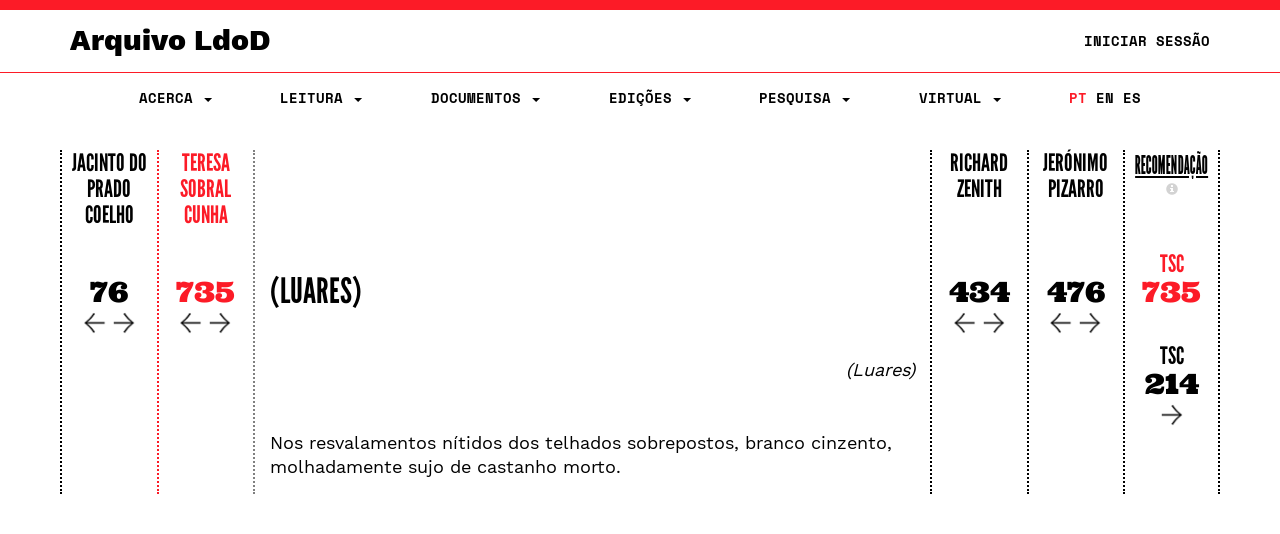

--- FILE ---
content_type: text/html;charset=UTF-8
request_url: https://ldod.uc.pt/reading/fragment/Fr257/inter/Fr257_WIT_ED_CRIT_SC
body_size: 24422
content:








<!DOCTYPE html PUBLIC "-//W3C//DTD HTML 4.01 Transitional//EN" "http://www.w3.org/TR/html4/loose.dtd">
<html>
<head>

    <meta http-equiv="Content-Type" content="text/html; charset=UTF-8">
    <meta name="viewport" content="width=device-width, initial-scale=1.0">
    <title>LdoD</title>
    <link rel="stylesheet" type="text/css" href="/resources/css/style.css" />
    <link rel="stylesheet" type="text/css" href="/resources/css/ldod.css" />
    <link rel="stylesheet" type="text/css" href="/resources/css/font-awesome.min.css" />
    <link rel="stylesheet" href="/webjars/bootstrap/3.3.7-1/css/bootstrap.min.css" />
    <script src="/webjars/jquery/3.6.0/jquery.min.js"></script>
    <script src="/webjars/bootstrap/3.3.7-1/js/bootstrap.min.js"></script>
    <!-- Global site tag (gtag.js) - Google Analytics -->
    <script async src="https://www.googletagmanager.com/gtag/js?id=UA-111295843-1"></script>
    <script>
        window.dataLayer = window.dataLayer || [];

        function gtag() {
            dataLayer.push(arguments);
        }
        gtag('js', new Date());

        gtag('config', 'UA-111295843-1');
    </script>
    <style>
        @media ( max-width: 767px) {
            .text-xs-left {
                text-align: left;
            }
            .text-xs-right {
                text-align: right;
            }
            .text-xs-center {
                text-align: center;
            }
            .text-xs-justify {
                text-align: justify;
            }
        }
        
        @media ( min-width: 768px) and (max-width: 991px) {
            /* sm */
            .text-sm-left {
                text-align: left;
            }
            .text-sm-right {
                text-align: right;
            }
            .text-sm-center {
                text-align: center;
            }
            .text-sm-justify {
                text-align: justify;
            }
        }
        
        @media ( min-width: 992px) and (max-width: 1199px) {
            /* md */
            .text-md-left {
                text-align: left;
            }
            .text-md-right {
                text-align: right;
            }
            .text-md-center {
                text-align: center;
            }
            .text-md-justify {
                text-align: justify;
            }
        }
        
        @media ( min-width: 1200px) {
            /* lg */
            .text-lg-left {
                text-align: left;
            }
            .text-lg-right {
                text-align: right;
            }
            .text-lg-center {
                text-align: center;
            }
            .text-lg-justify {
                text-align: justify;
            }
        }
    </style>


    
</head>
<body class="ldod-default">
	
<nav class="ldod-navbar navbar navbar-default navbar-fixed-top" role="navigation">
    
<div class="container-fluid">

    <div class="container">

        <div class="navbar-header">

            <button type="button" class="navbar-toggle" data-toggle="collapse"
                    data-target=".navbar-collapse">

                <span class="sr-only">Toggle navigation</span> <span
                    class="icon-bar"></span> <span class="icon-bar"></span> <span
                    class="icon-bar"></span>
            </button>
            <a class="navbar-brand" href="/">Arquivo LdoD</a>

            <ul class="nav navbar-nav navbar-right hidden-xs">

                <!-- Login -->
                
                    
                    
                        <li><a href="/signin">Iniciar Sessão</a></li>
                    
                

            </ul>

        </div>

    </div>

</div>

<div class="container">

    <div class="collapse navbar-collapse">
        <ul class="nav navbar-nav navbar-nav-flex">

            <!-- About -->
            <li class="dropdown"><a href="#" class="dropdown-toggle"
                                    data-toggle="dropdown"> Acerca
                <span class="caret"></span>
            </a>
                <ul class="dropdown-menu">
                    <div class="dropdown-menu-bg"></div>
                    <li><a href="/about/archive">Arquivo LdoD</a></li>
                    <li><a href="/about/videos">Vídeos</a></li>
                    <li><a href="/about/tutorials">Tutoriais e Oficinas</a></li>
                    <li><a href="/about/faq">Perguntas Frequentes</a></li>
                    <li><a href="/about/encoding">Codificação de Texto</a></li>
                    <li><a href="/about/articles">Bibliografia</a></li>
                    <li><a href="/about/book">Livro</a></li>
                    <li><a href="/about/conduct">Código de Conduta</a></li>
                    <li><a href="/about/privacy">Política de Privacidade</a></li>
                    <li><a href="/about/team">Equipa Editorial</a></li>
                    <li><a href="/about/acknowledgements">Agradecimentos</a></li>
                    <li><a href="/about/contact">Contacto</a></li>
                    <li><a href="/about/copyright">Copyright</a></li>
                </ul>
            </li>

            <!-- Reading -->
            <li class="dropdown"><a href="#" class="dropdown-toggle"
                                    data-toggle="dropdown"> Leitura
                <span class="caret"></span>
            </a>
                <ul class="dropdown-menu">
                    <div class="dropdown-menu-bg"></div>
                    <li><a href="/reading">Sequências de Leitura</a></li>
                    <li><a href="/ldod-visual">Livro Visual</a></li>
                    <li><a href="/citations">Citações no Twitter</a></li>
                    <li><a href="https://criticalreading.ldod.uc.pt/">LdoD Leitura  Crítica</a></li>

                </ul>
            </li>


            <!-- Documents -->
            <li class="dropdown"><a href="#" class="dropdown-toggle"
                                    data-toggle="dropdown"> Documentos
                <span class="caret"></span>
            </a>
                <ul class="dropdown-menu">
                    <div class="dropdown-menu-bg"></div>
                    <li><a href="/source/list">Testemunhos</a></li>
                    <li><a href="/fragments">Fragmentos Codificados</a></li>
                </ul>
            </li>

            <!-- Editions -->
            <li class="dropdown"><a href="#" class="dropdown-toggle"
                                    data-toggle="dropdown"> Edições
                <span class="caret"></span>
            </a>
                <ul class="dropdown-menu">
                    <div class="dropdown-menu-bg"></div>
                    <li><a href="/edition/acronym/JPC">Jacinto do Prado Coelho</a></li>
                    <li><a href="/edition/acronym/TSC">Teresa Sobral Cunha</a></li>
                    <li><a href="/edition/acronym/RZ">Richard Zenith</a></li>
                    <li><a href="/edition/acronym/JP">Jerónimo Pizarro</a></li>
                    <li class="divider"></li>
                    <li><a href="/edition/acronym/LdoD-Arquivo">Arquivo
                        LdoD</a></li>
                    <li class="divider"></li>
                    
                        <li><a href="/edition/acronym/LdoD-JPC-anot">LdoD-JPC-anot</a></li>
                    
                        <li><a href="/edition/acronym/LdoD-Jogo-Class">LdoD-Jogo-Class</a></li>
                    
                        <li><a href="/edition/acronym/LdoD-Mallet">LdoD-Mallet</a></li>
                    
                        <li><a href="/edition/acronym/LdoD-Twitter">LdoD-Twitter</a></li>
                    
                </ul>
            </li>

            <!-- Search -->
            <li class='dropdown'><a href="#" class="dropdown-toggle"
                                    data-toggle="dropdown"> Pesquisa
                <span class='caret'></span>
            </a>

                <ul class="dropdown-menu">
                    <div class="dropdown-menu-bg"></div>
                    <li><a href="/search/simple"> Pesquisa Simples</a></li>
                    <li><a href="/search/advanced"> Pesquisa Avançada</a></li>
                </ul>
            </li>

            <!-- Manage Virtual Editions -->
            <li class='dropdown'><a href="#" class="dropdown-toggle"
                                    data-toggle="dropdown"> Virtual <span
                    class='caret'></span>
            </a>

                <ul class="dropdown-menu">
                    <div class="dropdown-menu-bg"></div>
                    <li><a href="/virtualeditions"> Edições Virtuais</a></li>
                    <li><a href="/classificationGames"> Jogo de Classificação</a></li>
                </ul>
            </li>

            <!-- Administration -->

            

            <!-- Login -->
            
                
                
                    <li class="login visible-xs"><a href="/signin">Iniciar Sessão</a></li>
                
            

            <!--  Language -->
            <li class="nav-lang"><a href="/?lang=pt_PT"
                                    class="active">PT</a>
                <a href="/?lang=en"
                   class="">EN</a>
                <a href="/?lang=es"
                   class="">ES</a>
            </li>
        </ul>

    </div>
</div>
</nav>
	<div class="container">
		<!-- <div class="jumbotron"> -->

			<div class="row">
			<!-- main container -->
<div class="main-content">
<script type="text/javascript">

  function openRecomModal() {
    $('#recommendationModal').modal()
  }

  function resetPrevRecom() {
    $.get("/reading/inter/prev/recom/reset");
    $('#recommendationModal').modal('hide');
    location.reload();
  }

  function changeWeight(type, value) {
    $.post('/reading/weight', {
      'type' : type,
      'value' : value
    }, function(result) { 
     // alert(result);
    });
  }

  function reload() {
    location.reload();
  }

$(window).on("load resize",function(e){




  /* Página Leitura */
  // set the height of columns depending on screen size
  $(".reading__text").css("height", "auto");
  
  var height = $(".reading-grid").height();

  if( $(window).width() >= 768 ){
    $(".reading__column").css("height", height);
    $(".reading__column--open").css("height", height);
    $(".reading__text").css("height", height);
  }else{
    /*
    $(".reading__column").css("height", "8.33333%");
    $(".reading__column--open").css("height", "8.33333%");
    $(".reading__text").css("height", height+50);
    */
    $(".reading__text").prependTo('.reading-grid');
    $(".reading__column--open").prependTo('.reading-grid');
  }
  
});
</script>



  



<!--
TSC
 -->

<div class="row reading-grid">



          







   

    
    
      <div class="reading__column col-xs-12 col-sm-1 no-pad">
    


    
          <h4>
          <a href="/reading/edition/JPC/start/">Jacinto do Prado Coelho</a>
          <!--Jacinto do Prado Coelho-->
          </h4>
          
          
          <br>
          
          

          
          

          

            <!-- ###################### interpretations ###################### -->
            
              
                <!-- ###################### interpretations desktop ###################### -->
                <div class="hidden-xs" style="margin-bottom:25px">
                <a
                  href="/reading/fragment/Fr257/inter/Fr257_WIT_ED_CRIT_C"><!--JPC-->
                  <h2>76</h2></a>


                <div class="arrows">

                <a href="/reading/fragment/Fr257/inter/Fr257_WIT_ED_CRIT_C/prev">
                 <img src="/resources/img/graphics/arrow_left.png"></a>

                <a
                  href="/reading/fragment/Fr257/inter/Fr257_WIT_ED_CRIT_C/next">
                 <img src="/resources/img/graphics/arrow_right.png"></a>
                 </div>
                </div>

                <!-- ###################### interpretations mobile ###################### -->
                <div class="visible-xs-block">
                <a
                  href="/reading/fragment/Fr257/inter/Fr257_WIT_ED_CRIT_C"><!--JPC-->
                  <h2>76</h2></a>

                 <a href="/reading/fragment/Fr257/inter/Fr257_WIT_ED_CRIT_C/next">
                 <img src="/resources/img/graphics/arrow_right.png"></a>

                <a href="/reading/fragment/Fr257/inter/Fr257_WIT_ED_CRIT_C/prev">
                 <img src="/resources/img/graphics/arrow_left.png"></a>

               
               
                </div>

               
                 
            
          
        
    </div>

    





   

    
      <div class="reading__column--open col-xs-12 col-sm-1 no-pad">
    
    


    
          <h4>
          <a href="/reading/edition/TSC/start/">Teresa Sobral Cunha</a>
          <!--Teresa Sobral Cunha-->
          </h4>
          
          
          <br>
          
          

          
          

          

            <!-- ###################### interpretations ###################### -->
            
              
                <!-- ###################### interpretations desktop ###################### -->
                <div class="hidden-xs" style="margin-bottom:25px">
                <a
                  href="/reading/fragment/Fr257/inter/Fr257_WIT_ED_CRIT_SC"><!--TSC-->
                  <h2>735</h2></a>


                <div class="arrows">

                <a href="/reading/fragment/Fr257/inter/Fr257_WIT_ED_CRIT_SC/prev">
                 <img src="/resources/img/graphics/arrow_left.png"></a>

                <a
                  href="/reading/fragment/Fr257/inter/Fr257_WIT_ED_CRIT_SC/next">
                 <img src="/resources/img/graphics/arrow_right.png"></a>
                 </div>
                </div>

                <!-- ###################### interpretations mobile ###################### -->
                <div class="visible-xs-block">
                <a
                  href="/reading/fragment/Fr257/inter/Fr257_WIT_ED_CRIT_SC"><!--TSC-->
                  <h2>735</h2></a>

                 <a href="/reading/fragment/Fr257/inter/Fr257_WIT_ED_CRIT_SC/next">
                 <img src="/resources/img/graphics/arrow_right.png"></a>

                <a href="/reading/fragment/Fr257/inter/Fr257_WIT_ED_CRIT_SC/prev">
                 <img src="/resources/img/graphics/arrow_left.png"></a>

               
               
                </div>

               
                 
            
          
        
    </div>

    
      <div class="reading__text col-xs-12 col-sm-7 no-pad style-point">
      <h1><a href="/fragments/fragment/Fr257/inter/Fr257_WIT_ED_CRIT_SC">(Luares)</a></h1>
      <br><br>
      <p>
        <p class="text-xs-left text-sm-justify text-md-justify text-lg-justify"> <div class="text-right"><em>(Luares)</em></div><br></p><p class="text-xs-left text-sm-justify text-md-justify text-lg-justify"> </p><p class="text-xs-left text-sm-justify text-md-justify text-lg-justify"> Nos resvalamentos nítidos dos telhados sobrepostos, branco cinzento, molhadamente sujo de castanho morto.</p>
      </p>
    </div>
    





   

    
    
      <div class="reading__column col-xs-12 col-sm-1 no-pad">
    


    
          <h4>
          <a href="/reading/edition/RZ/start/">Richard Zenith</a>
          <!--Richard Zenith-->
          </h4>
          
          
          <br>
          
          

          
          

          

            <!-- ###################### interpretations ###################### -->
            
              
                <!-- ###################### interpretations desktop ###################### -->
                <div class="hidden-xs" style="margin-bottom:25px">
                <a
                  href="/reading/fragment/Fr257/inter/Fr257_WIT_ED_CRIT_Z"><!--RZ-->
                  <h2>434</h2></a>


                <div class="arrows">

                <a href="/reading/fragment/Fr257/inter/Fr257_WIT_ED_CRIT_Z/prev">
                 <img src="/resources/img/graphics/arrow_left.png"></a>

                <a
                  href="/reading/fragment/Fr257/inter/Fr257_WIT_ED_CRIT_Z/next">
                 <img src="/resources/img/graphics/arrow_right.png"></a>
                 </div>
                </div>

                <!-- ###################### interpretations mobile ###################### -->
                <div class="visible-xs-block">
                <a
                  href="/reading/fragment/Fr257/inter/Fr257_WIT_ED_CRIT_Z"><!--RZ-->
                  <h2>434</h2></a>

                 <a href="/reading/fragment/Fr257/inter/Fr257_WIT_ED_CRIT_Z/next">
                 <img src="/resources/img/graphics/arrow_right.png"></a>

                <a href="/reading/fragment/Fr257/inter/Fr257_WIT_ED_CRIT_Z/prev">
                 <img src="/resources/img/graphics/arrow_left.png"></a>

               
               
                </div>

               
                 
            
          
        
    </div>

    





   

    
    
      <div class="reading__column col-xs-12 col-sm-1 no-pad">
    


    
          <h4>
          <a href="/reading/edition/JP/start/">Jerónimo Pizarro</a>
          <!--Jerónimo Pizarro-->
          </h4>
          
          
          <br>
          
          

          
          

          

            <!-- ###################### interpretations ###################### -->
            
              
                <!-- ###################### interpretations desktop ###################### -->
                <div class="hidden-xs" style="margin-bottom:25px">
                <a
                  href="/reading/fragment/Fr257/inter/Fr257_WIT_ED_CRIT_P"><!--JP-->
                  <h2>476</h2></a>


                <div class="arrows">

                <a href="/reading/fragment/Fr257/inter/Fr257_WIT_ED_CRIT_P/prev">
                 <img src="/resources/img/graphics/arrow_left.png"></a>

                <a
                  href="/reading/fragment/Fr257/inter/Fr257_WIT_ED_CRIT_P/next">
                 <img src="/resources/img/graphics/arrow_right.png"></a>
                 </div>
                </div>

                <!-- ###################### interpretations mobile ###################### -->
                <div class="visible-xs-block">
                <a
                  href="/reading/fragment/Fr257/inter/Fr257_WIT_ED_CRIT_P"><!--JP-->
                  <h2>476</h2></a>

                 <a href="/reading/fragment/Fr257/inter/Fr257_WIT_ED_CRIT_P/next">
                 <img src="/resources/img/graphics/arrow_right.png"></a>

                <a href="/reading/fragment/Fr257/inter/Fr257_WIT_ED_CRIT_P/prev">
                 <img src="/resources/img/graphics/arrow_left.png"></a>

               
               
                </div>

               
                 
            
          
        
    </div>

    




<!-- ###################### RECOMMENDATION ###################### -->

<div class="reading__column col-xs-12 col-sm-1 no-pad recommendation-line">
      <h4 class="f--condensed"><a href="#" class="f--condensed--link" onClick="openRecomModal()">Recomendação </a>
          <span class="visible-xs-inline">&nbsp;</span>
          <a id="inforecom" class="infobutton"
        data-placement="bottom" role="button" data-toggle="popover"
        data-content="Na coluna de recomendação são sugeridos de forma automática os fragmentos mais similares ao fragmento selecionado na coluna da edição. A similaridade entre o fragmento da edição e o fragmento da recomendação é calculada segundo uma combinação de quatro critérios (ajustáveis pelos utilizadores): heterónimo, data, texto e taxonomia.">
        <span class="glyphicon glyphicon-info-sign"></span>
      </a>
      </h4>


     
  
        <div class="h3-group">
      
        
       


        <div>
          <a     href="/reading/fragment/Fr257/inter/Fr257_WIT_ED_CRIT_SC">
          <!--<span class="glyphicon glyphicon-play"></span>-->
           <h3 style="color:#FC1B27">TSC</h3><h2 style="color:#FC1B27">735</h2></a>
        </div>

         <div class="ldod-reading-prevrecom">
          
        </div>

        
        
          <div>
            <a href="/reading/fragment/Fr345/inter/Fr345_WIT_ED_CRIT_SC">
            <!--<span class="glyphicon glyphicon-forward"></span>-->
              <h3>TSC</h3>
              <h2 class="recom-h2">214
             
              
              <span class="visible-xs-inline" style="float:right">
              <img src="/resources/img/graphics/arrow_right.png">
              </span>
              <div class="arrows-recom hidden-xs">
              <img src="/resources/img/graphics/arrow_right.png">
              </div>
              </h2>
              </a>
              
          </div>
        

        </div>
  

</div>
</div>

 
<!-- ###################### MODAL ###################### -->

<!-- Recommendations configuration Modal HTML -->
<div class="modal fade" id="recommendationModal" tabindex="-1"
  role="dialog">
  <div class="modal-dialog modal-lg">
    <div class="modal-content">
      <div class="modal-header">
        <button type="button" class="close" onclick="reload()"
          data-dismiss="modal" aria-label="Close">
          <span aria-hidden="true">&times;</span>
        </button>
        <h3 class="modal-title text-center">
          Configuração das Recomendações
        </h3>
      </div>
      <!--
      <div class="modal-body">
        <div class="row">
          <div class="form-group" id="clearPrevRecomForm">
            <div class="col-md-7">
              <h4 class="text">
                Reiniciar a lista de recomendações anteriores
                :
              </h4>
            </div>
            <div class="col-md-1">
              <button type="submit" class="btn btn-primary"
                onclick="resetPrevRecom()">
                <span class="glyphicon glyphicon-saved"></span>
                Reiniciar
              </button>
            </div>
          </div>
        </div>
        <hr>
        -->
        <div class="modal-body">
        <h3 class="text-center">
              Critérios de Ordenação
              :
        </h3>
        </div>
        <div class="row text-center" style="padding-left:15px; padding-right:15px">
          <!--
          <div class="col-md-3 text-center">
            <h4>
              Critérios de Ordenação
              :
            </h4>
          </div>
          -->
          <div class="col-md-3 col-sm-4">
            Heterónimo
            <input type="range" class="range"
              onChange="changeWeight('heteronym', value)"
              value='0.0'
              max="1" min="0" step="0.2">
          </div>
          <div class="col-md-3 col-sm-4">
            Data
            <input type="range" class="range"
              onChange="changeWeight('date', value)"
              value='0.0'
              max="1" min="0" step="0.2">
          </div>
          <div class="col-md-3 col-sm-4">
            Texto
            <input type="range" class="range"
              onChange="changeWeight('text', value)"
              value='1.0'
              max="1" min="0" step="0.2">
          </div>
          <div class="col-md-3 col-sm-4">
            Taxonomia
            <input type="range" class="range"
              onChange="changeWeight('taxonomy', value)"
              value="0.0"
              max="1.0" min="0.0" step="0.2">
          </div>
        </div>
        <br>
        <div class="modal-footer">
        <button type="submit" class="btn btn-danger"
                onclick="resetPrevRecom()">
                <span class="glyphicon glyphicon-saved"></span>
                Reiniciar
              </button>

          <button type="button" class="btn btn-primary" onclick="reload()"
            data-dismiss="modal">
            Fechar
          </button>
        </div>
      </div>
      <!-- /.modal-content -->
    </div>
    <!-- /.modal-dialog -->
  </div>
  <!-- /.modal -->
			</div>


		<!-- </div> -->
	</div>

	<br><br>
</body>
<script>
	$(".tip").tooltip({
		placement : 'bottom',

	});
	$('#inforecom').popover({
		container: 'body'
	});
</script>



</html>
